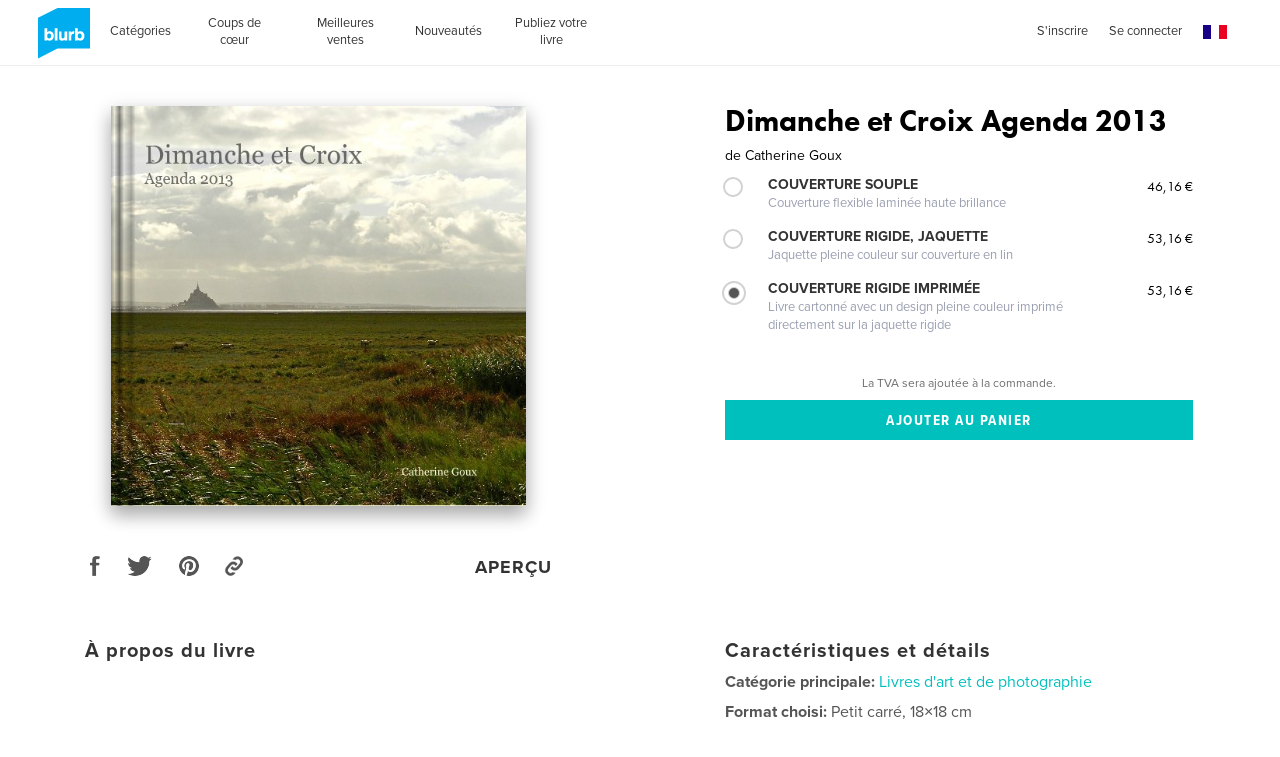

--- FILE ---
content_type: text/html; charset=utf-8
request_url: https://www.google.com/recaptcha/api2/anchor?ar=1&k=6LdYlHUUAAAAAGR0VR_KjlDMfvnnWb2XhZ4cAhOK&co=aHR0cHM6Ly93d3cuYmx1cmIuZnI6NDQz&hl=fr&v=PoyoqOPhxBO7pBk68S4YbpHZ&size=invisible&badge=inline&anchor-ms=20000&execute-ms=30000&cb=u4cs7z1lk9u4
body_size: 50541
content:
<!DOCTYPE HTML><html dir="ltr" lang="fr"><head><meta http-equiv="Content-Type" content="text/html; charset=UTF-8">
<meta http-equiv="X-UA-Compatible" content="IE=edge">
<title>reCAPTCHA</title>
<style type="text/css">
/* cyrillic-ext */
@font-face {
  font-family: 'Roboto';
  font-style: normal;
  font-weight: 400;
  font-stretch: 100%;
  src: url(//fonts.gstatic.com/s/roboto/v48/KFO7CnqEu92Fr1ME7kSn66aGLdTylUAMa3GUBHMdazTgWw.woff2) format('woff2');
  unicode-range: U+0460-052F, U+1C80-1C8A, U+20B4, U+2DE0-2DFF, U+A640-A69F, U+FE2E-FE2F;
}
/* cyrillic */
@font-face {
  font-family: 'Roboto';
  font-style: normal;
  font-weight: 400;
  font-stretch: 100%;
  src: url(//fonts.gstatic.com/s/roboto/v48/KFO7CnqEu92Fr1ME7kSn66aGLdTylUAMa3iUBHMdazTgWw.woff2) format('woff2');
  unicode-range: U+0301, U+0400-045F, U+0490-0491, U+04B0-04B1, U+2116;
}
/* greek-ext */
@font-face {
  font-family: 'Roboto';
  font-style: normal;
  font-weight: 400;
  font-stretch: 100%;
  src: url(//fonts.gstatic.com/s/roboto/v48/KFO7CnqEu92Fr1ME7kSn66aGLdTylUAMa3CUBHMdazTgWw.woff2) format('woff2');
  unicode-range: U+1F00-1FFF;
}
/* greek */
@font-face {
  font-family: 'Roboto';
  font-style: normal;
  font-weight: 400;
  font-stretch: 100%;
  src: url(//fonts.gstatic.com/s/roboto/v48/KFO7CnqEu92Fr1ME7kSn66aGLdTylUAMa3-UBHMdazTgWw.woff2) format('woff2');
  unicode-range: U+0370-0377, U+037A-037F, U+0384-038A, U+038C, U+038E-03A1, U+03A3-03FF;
}
/* math */
@font-face {
  font-family: 'Roboto';
  font-style: normal;
  font-weight: 400;
  font-stretch: 100%;
  src: url(//fonts.gstatic.com/s/roboto/v48/KFO7CnqEu92Fr1ME7kSn66aGLdTylUAMawCUBHMdazTgWw.woff2) format('woff2');
  unicode-range: U+0302-0303, U+0305, U+0307-0308, U+0310, U+0312, U+0315, U+031A, U+0326-0327, U+032C, U+032F-0330, U+0332-0333, U+0338, U+033A, U+0346, U+034D, U+0391-03A1, U+03A3-03A9, U+03B1-03C9, U+03D1, U+03D5-03D6, U+03F0-03F1, U+03F4-03F5, U+2016-2017, U+2034-2038, U+203C, U+2040, U+2043, U+2047, U+2050, U+2057, U+205F, U+2070-2071, U+2074-208E, U+2090-209C, U+20D0-20DC, U+20E1, U+20E5-20EF, U+2100-2112, U+2114-2115, U+2117-2121, U+2123-214F, U+2190, U+2192, U+2194-21AE, U+21B0-21E5, U+21F1-21F2, U+21F4-2211, U+2213-2214, U+2216-22FF, U+2308-230B, U+2310, U+2319, U+231C-2321, U+2336-237A, U+237C, U+2395, U+239B-23B7, U+23D0, U+23DC-23E1, U+2474-2475, U+25AF, U+25B3, U+25B7, U+25BD, U+25C1, U+25CA, U+25CC, U+25FB, U+266D-266F, U+27C0-27FF, U+2900-2AFF, U+2B0E-2B11, U+2B30-2B4C, U+2BFE, U+3030, U+FF5B, U+FF5D, U+1D400-1D7FF, U+1EE00-1EEFF;
}
/* symbols */
@font-face {
  font-family: 'Roboto';
  font-style: normal;
  font-weight: 400;
  font-stretch: 100%;
  src: url(//fonts.gstatic.com/s/roboto/v48/KFO7CnqEu92Fr1ME7kSn66aGLdTylUAMaxKUBHMdazTgWw.woff2) format('woff2');
  unicode-range: U+0001-000C, U+000E-001F, U+007F-009F, U+20DD-20E0, U+20E2-20E4, U+2150-218F, U+2190, U+2192, U+2194-2199, U+21AF, U+21E6-21F0, U+21F3, U+2218-2219, U+2299, U+22C4-22C6, U+2300-243F, U+2440-244A, U+2460-24FF, U+25A0-27BF, U+2800-28FF, U+2921-2922, U+2981, U+29BF, U+29EB, U+2B00-2BFF, U+4DC0-4DFF, U+FFF9-FFFB, U+10140-1018E, U+10190-1019C, U+101A0, U+101D0-101FD, U+102E0-102FB, U+10E60-10E7E, U+1D2C0-1D2D3, U+1D2E0-1D37F, U+1F000-1F0FF, U+1F100-1F1AD, U+1F1E6-1F1FF, U+1F30D-1F30F, U+1F315, U+1F31C, U+1F31E, U+1F320-1F32C, U+1F336, U+1F378, U+1F37D, U+1F382, U+1F393-1F39F, U+1F3A7-1F3A8, U+1F3AC-1F3AF, U+1F3C2, U+1F3C4-1F3C6, U+1F3CA-1F3CE, U+1F3D4-1F3E0, U+1F3ED, U+1F3F1-1F3F3, U+1F3F5-1F3F7, U+1F408, U+1F415, U+1F41F, U+1F426, U+1F43F, U+1F441-1F442, U+1F444, U+1F446-1F449, U+1F44C-1F44E, U+1F453, U+1F46A, U+1F47D, U+1F4A3, U+1F4B0, U+1F4B3, U+1F4B9, U+1F4BB, U+1F4BF, U+1F4C8-1F4CB, U+1F4D6, U+1F4DA, U+1F4DF, U+1F4E3-1F4E6, U+1F4EA-1F4ED, U+1F4F7, U+1F4F9-1F4FB, U+1F4FD-1F4FE, U+1F503, U+1F507-1F50B, U+1F50D, U+1F512-1F513, U+1F53E-1F54A, U+1F54F-1F5FA, U+1F610, U+1F650-1F67F, U+1F687, U+1F68D, U+1F691, U+1F694, U+1F698, U+1F6AD, U+1F6B2, U+1F6B9-1F6BA, U+1F6BC, U+1F6C6-1F6CF, U+1F6D3-1F6D7, U+1F6E0-1F6EA, U+1F6F0-1F6F3, U+1F6F7-1F6FC, U+1F700-1F7FF, U+1F800-1F80B, U+1F810-1F847, U+1F850-1F859, U+1F860-1F887, U+1F890-1F8AD, U+1F8B0-1F8BB, U+1F8C0-1F8C1, U+1F900-1F90B, U+1F93B, U+1F946, U+1F984, U+1F996, U+1F9E9, U+1FA00-1FA6F, U+1FA70-1FA7C, U+1FA80-1FA89, U+1FA8F-1FAC6, U+1FACE-1FADC, U+1FADF-1FAE9, U+1FAF0-1FAF8, U+1FB00-1FBFF;
}
/* vietnamese */
@font-face {
  font-family: 'Roboto';
  font-style: normal;
  font-weight: 400;
  font-stretch: 100%;
  src: url(//fonts.gstatic.com/s/roboto/v48/KFO7CnqEu92Fr1ME7kSn66aGLdTylUAMa3OUBHMdazTgWw.woff2) format('woff2');
  unicode-range: U+0102-0103, U+0110-0111, U+0128-0129, U+0168-0169, U+01A0-01A1, U+01AF-01B0, U+0300-0301, U+0303-0304, U+0308-0309, U+0323, U+0329, U+1EA0-1EF9, U+20AB;
}
/* latin-ext */
@font-face {
  font-family: 'Roboto';
  font-style: normal;
  font-weight: 400;
  font-stretch: 100%;
  src: url(//fonts.gstatic.com/s/roboto/v48/KFO7CnqEu92Fr1ME7kSn66aGLdTylUAMa3KUBHMdazTgWw.woff2) format('woff2');
  unicode-range: U+0100-02BA, U+02BD-02C5, U+02C7-02CC, U+02CE-02D7, U+02DD-02FF, U+0304, U+0308, U+0329, U+1D00-1DBF, U+1E00-1E9F, U+1EF2-1EFF, U+2020, U+20A0-20AB, U+20AD-20C0, U+2113, U+2C60-2C7F, U+A720-A7FF;
}
/* latin */
@font-face {
  font-family: 'Roboto';
  font-style: normal;
  font-weight: 400;
  font-stretch: 100%;
  src: url(//fonts.gstatic.com/s/roboto/v48/KFO7CnqEu92Fr1ME7kSn66aGLdTylUAMa3yUBHMdazQ.woff2) format('woff2');
  unicode-range: U+0000-00FF, U+0131, U+0152-0153, U+02BB-02BC, U+02C6, U+02DA, U+02DC, U+0304, U+0308, U+0329, U+2000-206F, U+20AC, U+2122, U+2191, U+2193, U+2212, U+2215, U+FEFF, U+FFFD;
}
/* cyrillic-ext */
@font-face {
  font-family: 'Roboto';
  font-style: normal;
  font-weight: 500;
  font-stretch: 100%;
  src: url(//fonts.gstatic.com/s/roboto/v48/KFO7CnqEu92Fr1ME7kSn66aGLdTylUAMa3GUBHMdazTgWw.woff2) format('woff2');
  unicode-range: U+0460-052F, U+1C80-1C8A, U+20B4, U+2DE0-2DFF, U+A640-A69F, U+FE2E-FE2F;
}
/* cyrillic */
@font-face {
  font-family: 'Roboto';
  font-style: normal;
  font-weight: 500;
  font-stretch: 100%;
  src: url(//fonts.gstatic.com/s/roboto/v48/KFO7CnqEu92Fr1ME7kSn66aGLdTylUAMa3iUBHMdazTgWw.woff2) format('woff2');
  unicode-range: U+0301, U+0400-045F, U+0490-0491, U+04B0-04B1, U+2116;
}
/* greek-ext */
@font-face {
  font-family: 'Roboto';
  font-style: normal;
  font-weight: 500;
  font-stretch: 100%;
  src: url(//fonts.gstatic.com/s/roboto/v48/KFO7CnqEu92Fr1ME7kSn66aGLdTylUAMa3CUBHMdazTgWw.woff2) format('woff2');
  unicode-range: U+1F00-1FFF;
}
/* greek */
@font-face {
  font-family: 'Roboto';
  font-style: normal;
  font-weight: 500;
  font-stretch: 100%;
  src: url(//fonts.gstatic.com/s/roboto/v48/KFO7CnqEu92Fr1ME7kSn66aGLdTylUAMa3-UBHMdazTgWw.woff2) format('woff2');
  unicode-range: U+0370-0377, U+037A-037F, U+0384-038A, U+038C, U+038E-03A1, U+03A3-03FF;
}
/* math */
@font-face {
  font-family: 'Roboto';
  font-style: normal;
  font-weight: 500;
  font-stretch: 100%;
  src: url(//fonts.gstatic.com/s/roboto/v48/KFO7CnqEu92Fr1ME7kSn66aGLdTylUAMawCUBHMdazTgWw.woff2) format('woff2');
  unicode-range: U+0302-0303, U+0305, U+0307-0308, U+0310, U+0312, U+0315, U+031A, U+0326-0327, U+032C, U+032F-0330, U+0332-0333, U+0338, U+033A, U+0346, U+034D, U+0391-03A1, U+03A3-03A9, U+03B1-03C9, U+03D1, U+03D5-03D6, U+03F0-03F1, U+03F4-03F5, U+2016-2017, U+2034-2038, U+203C, U+2040, U+2043, U+2047, U+2050, U+2057, U+205F, U+2070-2071, U+2074-208E, U+2090-209C, U+20D0-20DC, U+20E1, U+20E5-20EF, U+2100-2112, U+2114-2115, U+2117-2121, U+2123-214F, U+2190, U+2192, U+2194-21AE, U+21B0-21E5, U+21F1-21F2, U+21F4-2211, U+2213-2214, U+2216-22FF, U+2308-230B, U+2310, U+2319, U+231C-2321, U+2336-237A, U+237C, U+2395, U+239B-23B7, U+23D0, U+23DC-23E1, U+2474-2475, U+25AF, U+25B3, U+25B7, U+25BD, U+25C1, U+25CA, U+25CC, U+25FB, U+266D-266F, U+27C0-27FF, U+2900-2AFF, U+2B0E-2B11, U+2B30-2B4C, U+2BFE, U+3030, U+FF5B, U+FF5D, U+1D400-1D7FF, U+1EE00-1EEFF;
}
/* symbols */
@font-face {
  font-family: 'Roboto';
  font-style: normal;
  font-weight: 500;
  font-stretch: 100%;
  src: url(//fonts.gstatic.com/s/roboto/v48/KFO7CnqEu92Fr1ME7kSn66aGLdTylUAMaxKUBHMdazTgWw.woff2) format('woff2');
  unicode-range: U+0001-000C, U+000E-001F, U+007F-009F, U+20DD-20E0, U+20E2-20E4, U+2150-218F, U+2190, U+2192, U+2194-2199, U+21AF, U+21E6-21F0, U+21F3, U+2218-2219, U+2299, U+22C4-22C6, U+2300-243F, U+2440-244A, U+2460-24FF, U+25A0-27BF, U+2800-28FF, U+2921-2922, U+2981, U+29BF, U+29EB, U+2B00-2BFF, U+4DC0-4DFF, U+FFF9-FFFB, U+10140-1018E, U+10190-1019C, U+101A0, U+101D0-101FD, U+102E0-102FB, U+10E60-10E7E, U+1D2C0-1D2D3, U+1D2E0-1D37F, U+1F000-1F0FF, U+1F100-1F1AD, U+1F1E6-1F1FF, U+1F30D-1F30F, U+1F315, U+1F31C, U+1F31E, U+1F320-1F32C, U+1F336, U+1F378, U+1F37D, U+1F382, U+1F393-1F39F, U+1F3A7-1F3A8, U+1F3AC-1F3AF, U+1F3C2, U+1F3C4-1F3C6, U+1F3CA-1F3CE, U+1F3D4-1F3E0, U+1F3ED, U+1F3F1-1F3F3, U+1F3F5-1F3F7, U+1F408, U+1F415, U+1F41F, U+1F426, U+1F43F, U+1F441-1F442, U+1F444, U+1F446-1F449, U+1F44C-1F44E, U+1F453, U+1F46A, U+1F47D, U+1F4A3, U+1F4B0, U+1F4B3, U+1F4B9, U+1F4BB, U+1F4BF, U+1F4C8-1F4CB, U+1F4D6, U+1F4DA, U+1F4DF, U+1F4E3-1F4E6, U+1F4EA-1F4ED, U+1F4F7, U+1F4F9-1F4FB, U+1F4FD-1F4FE, U+1F503, U+1F507-1F50B, U+1F50D, U+1F512-1F513, U+1F53E-1F54A, U+1F54F-1F5FA, U+1F610, U+1F650-1F67F, U+1F687, U+1F68D, U+1F691, U+1F694, U+1F698, U+1F6AD, U+1F6B2, U+1F6B9-1F6BA, U+1F6BC, U+1F6C6-1F6CF, U+1F6D3-1F6D7, U+1F6E0-1F6EA, U+1F6F0-1F6F3, U+1F6F7-1F6FC, U+1F700-1F7FF, U+1F800-1F80B, U+1F810-1F847, U+1F850-1F859, U+1F860-1F887, U+1F890-1F8AD, U+1F8B0-1F8BB, U+1F8C0-1F8C1, U+1F900-1F90B, U+1F93B, U+1F946, U+1F984, U+1F996, U+1F9E9, U+1FA00-1FA6F, U+1FA70-1FA7C, U+1FA80-1FA89, U+1FA8F-1FAC6, U+1FACE-1FADC, U+1FADF-1FAE9, U+1FAF0-1FAF8, U+1FB00-1FBFF;
}
/* vietnamese */
@font-face {
  font-family: 'Roboto';
  font-style: normal;
  font-weight: 500;
  font-stretch: 100%;
  src: url(//fonts.gstatic.com/s/roboto/v48/KFO7CnqEu92Fr1ME7kSn66aGLdTylUAMa3OUBHMdazTgWw.woff2) format('woff2');
  unicode-range: U+0102-0103, U+0110-0111, U+0128-0129, U+0168-0169, U+01A0-01A1, U+01AF-01B0, U+0300-0301, U+0303-0304, U+0308-0309, U+0323, U+0329, U+1EA0-1EF9, U+20AB;
}
/* latin-ext */
@font-face {
  font-family: 'Roboto';
  font-style: normal;
  font-weight: 500;
  font-stretch: 100%;
  src: url(//fonts.gstatic.com/s/roboto/v48/KFO7CnqEu92Fr1ME7kSn66aGLdTylUAMa3KUBHMdazTgWw.woff2) format('woff2');
  unicode-range: U+0100-02BA, U+02BD-02C5, U+02C7-02CC, U+02CE-02D7, U+02DD-02FF, U+0304, U+0308, U+0329, U+1D00-1DBF, U+1E00-1E9F, U+1EF2-1EFF, U+2020, U+20A0-20AB, U+20AD-20C0, U+2113, U+2C60-2C7F, U+A720-A7FF;
}
/* latin */
@font-face {
  font-family: 'Roboto';
  font-style: normal;
  font-weight: 500;
  font-stretch: 100%;
  src: url(//fonts.gstatic.com/s/roboto/v48/KFO7CnqEu92Fr1ME7kSn66aGLdTylUAMa3yUBHMdazQ.woff2) format('woff2');
  unicode-range: U+0000-00FF, U+0131, U+0152-0153, U+02BB-02BC, U+02C6, U+02DA, U+02DC, U+0304, U+0308, U+0329, U+2000-206F, U+20AC, U+2122, U+2191, U+2193, U+2212, U+2215, U+FEFF, U+FFFD;
}
/* cyrillic-ext */
@font-face {
  font-family: 'Roboto';
  font-style: normal;
  font-weight: 900;
  font-stretch: 100%;
  src: url(//fonts.gstatic.com/s/roboto/v48/KFO7CnqEu92Fr1ME7kSn66aGLdTylUAMa3GUBHMdazTgWw.woff2) format('woff2');
  unicode-range: U+0460-052F, U+1C80-1C8A, U+20B4, U+2DE0-2DFF, U+A640-A69F, U+FE2E-FE2F;
}
/* cyrillic */
@font-face {
  font-family: 'Roboto';
  font-style: normal;
  font-weight: 900;
  font-stretch: 100%;
  src: url(//fonts.gstatic.com/s/roboto/v48/KFO7CnqEu92Fr1ME7kSn66aGLdTylUAMa3iUBHMdazTgWw.woff2) format('woff2');
  unicode-range: U+0301, U+0400-045F, U+0490-0491, U+04B0-04B1, U+2116;
}
/* greek-ext */
@font-face {
  font-family: 'Roboto';
  font-style: normal;
  font-weight: 900;
  font-stretch: 100%;
  src: url(//fonts.gstatic.com/s/roboto/v48/KFO7CnqEu92Fr1ME7kSn66aGLdTylUAMa3CUBHMdazTgWw.woff2) format('woff2');
  unicode-range: U+1F00-1FFF;
}
/* greek */
@font-face {
  font-family: 'Roboto';
  font-style: normal;
  font-weight: 900;
  font-stretch: 100%;
  src: url(//fonts.gstatic.com/s/roboto/v48/KFO7CnqEu92Fr1ME7kSn66aGLdTylUAMa3-UBHMdazTgWw.woff2) format('woff2');
  unicode-range: U+0370-0377, U+037A-037F, U+0384-038A, U+038C, U+038E-03A1, U+03A3-03FF;
}
/* math */
@font-face {
  font-family: 'Roboto';
  font-style: normal;
  font-weight: 900;
  font-stretch: 100%;
  src: url(//fonts.gstatic.com/s/roboto/v48/KFO7CnqEu92Fr1ME7kSn66aGLdTylUAMawCUBHMdazTgWw.woff2) format('woff2');
  unicode-range: U+0302-0303, U+0305, U+0307-0308, U+0310, U+0312, U+0315, U+031A, U+0326-0327, U+032C, U+032F-0330, U+0332-0333, U+0338, U+033A, U+0346, U+034D, U+0391-03A1, U+03A3-03A9, U+03B1-03C9, U+03D1, U+03D5-03D6, U+03F0-03F1, U+03F4-03F5, U+2016-2017, U+2034-2038, U+203C, U+2040, U+2043, U+2047, U+2050, U+2057, U+205F, U+2070-2071, U+2074-208E, U+2090-209C, U+20D0-20DC, U+20E1, U+20E5-20EF, U+2100-2112, U+2114-2115, U+2117-2121, U+2123-214F, U+2190, U+2192, U+2194-21AE, U+21B0-21E5, U+21F1-21F2, U+21F4-2211, U+2213-2214, U+2216-22FF, U+2308-230B, U+2310, U+2319, U+231C-2321, U+2336-237A, U+237C, U+2395, U+239B-23B7, U+23D0, U+23DC-23E1, U+2474-2475, U+25AF, U+25B3, U+25B7, U+25BD, U+25C1, U+25CA, U+25CC, U+25FB, U+266D-266F, U+27C0-27FF, U+2900-2AFF, U+2B0E-2B11, U+2B30-2B4C, U+2BFE, U+3030, U+FF5B, U+FF5D, U+1D400-1D7FF, U+1EE00-1EEFF;
}
/* symbols */
@font-face {
  font-family: 'Roboto';
  font-style: normal;
  font-weight: 900;
  font-stretch: 100%;
  src: url(//fonts.gstatic.com/s/roboto/v48/KFO7CnqEu92Fr1ME7kSn66aGLdTylUAMaxKUBHMdazTgWw.woff2) format('woff2');
  unicode-range: U+0001-000C, U+000E-001F, U+007F-009F, U+20DD-20E0, U+20E2-20E4, U+2150-218F, U+2190, U+2192, U+2194-2199, U+21AF, U+21E6-21F0, U+21F3, U+2218-2219, U+2299, U+22C4-22C6, U+2300-243F, U+2440-244A, U+2460-24FF, U+25A0-27BF, U+2800-28FF, U+2921-2922, U+2981, U+29BF, U+29EB, U+2B00-2BFF, U+4DC0-4DFF, U+FFF9-FFFB, U+10140-1018E, U+10190-1019C, U+101A0, U+101D0-101FD, U+102E0-102FB, U+10E60-10E7E, U+1D2C0-1D2D3, U+1D2E0-1D37F, U+1F000-1F0FF, U+1F100-1F1AD, U+1F1E6-1F1FF, U+1F30D-1F30F, U+1F315, U+1F31C, U+1F31E, U+1F320-1F32C, U+1F336, U+1F378, U+1F37D, U+1F382, U+1F393-1F39F, U+1F3A7-1F3A8, U+1F3AC-1F3AF, U+1F3C2, U+1F3C4-1F3C6, U+1F3CA-1F3CE, U+1F3D4-1F3E0, U+1F3ED, U+1F3F1-1F3F3, U+1F3F5-1F3F7, U+1F408, U+1F415, U+1F41F, U+1F426, U+1F43F, U+1F441-1F442, U+1F444, U+1F446-1F449, U+1F44C-1F44E, U+1F453, U+1F46A, U+1F47D, U+1F4A3, U+1F4B0, U+1F4B3, U+1F4B9, U+1F4BB, U+1F4BF, U+1F4C8-1F4CB, U+1F4D6, U+1F4DA, U+1F4DF, U+1F4E3-1F4E6, U+1F4EA-1F4ED, U+1F4F7, U+1F4F9-1F4FB, U+1F4FD-1F4FE, U+1F503, U+1F507-1F50B, U+1F50D, U+1F512-1F513, U+1F53E-1F54A, U+1F54F-1F5FA, U+1F610, U+1F650-1F67F, U+1F687, U+1F68D, U+1F691, U+1F694, U+1F698, U+1F6AD, U+1F6B2, U+1F6B9-1F6BA, U+1F6BC, U+1F6C6-1F6CF, U+1F6D3-1F6D7, U+1F6E0-1F6EA, U+1F6F0-1F6F3, U+1F6F7-1F6FC, U+1F700-1F7FF, U+1F800-1F80B, U+1F810-1F847, U+1F850-1F859, U+1F860-1F887, U+1F890-1F8AD, U+1F8B0-1F8BB, U+1F8C0-1F8C1, U+1F900-1F90B, U+1F93B, U+1F946, U+1F984, U+1F996, U+1F9E9, U+1FA00-1FA6F, U+1FA70-1FA7C, U+1FA80-1FA89, U+1FA8F-1FAC6, U+1FACE-1FADC, U+1FADF-1FAE9, U+1FAF0-1FAF8, U+1FB00-1FBFF;
}
/* vietnamese */
@font-face {
  font-family: 'Roboto';
  font-style: normal;
  font-weight: 900;
  font-stretch: 100%;
  src: url(//fonts.gstatic.com/s/roboto/v48/KFO7CnqEu92Fr1ME7kSn66aGLdTylUAMa3OUBHMdazTgWw.woff2) format('woff2');
  unicode-range: U+0102-0103, U+0110-0111, U+0128-0129, U+0168-0169, U+01A0-01A1, U+01AF-01B0, U+0300-0301, U+0303-0304, U+0308-0309, U+0323, U+0329, U+1EA0-1EF9, U+20AB;
}
/* latin-ext */
@font-face {
  font-family: 'Roboto';
  font-style: normal;
  font-weight: 900;
  font-stretch: 100%;
  src: url(//fonts.gstatic.com/s/roboto/v48/KFO7CnqEu92Fr1ME7kSn66aGLdTylUAMa3KUBHMdazTgWw.woff2) format('woff2');
  unicode-range: U+0100-02BA, U+02BD-02C5, U+02C7-02CC, U+02CE-02D7, U+02DD-02FF, U+0304, U+0308, U+0329, U+1D00-1DBF, U+1E00-1E9F, U+1EF2-1EFF, U+2020, U+20A0-20AB, U+20AD-20C0, U+2113, U+2C60-2C7F, U+A720-A7FF;
}
/* latin */
@font-face {
  font-family: 'Roboto';
  font-style: normal;
  font-weight: 900;
  font-stretch: 100%;
  src: url(//fonts.gstatic.com/s/roboto/v48/KFO7CnqEu92Fr1ME7kSn66aGLdTylUAMa3yUBHMdazQ.woff2) format('woff2');
  unicode-range: U+0000-00FF, U+0131, U+0152-0153, U+02BB-02BC, U+02C6, U+02DA, U+02DC, U+0304, U+0308, U+0329, U+2000-206F, U+20AC, U+2122, U+2191, U+2193, U+2212, U+2215, U+FEFF, U+FFFD;
}

</style>
<link rel="stylesheet" type="text/css" href="https://www.gstatic.com/recaptcha/releases/PoyoqOPhxBO7pBk68S4YbpHZ/styles__ltr.css">
<script nonce="IY_XzGScAI9ZSkAO4FBPvg" type="text/javascript">window['__recaptcha_api'] = 'https://www.google.com/recaptcha/api2/';</script>
<script type="text/javascript" src="https://www.gstatic.com/recaptcha/releases/PoyoqOPhxBO7pBk68S4YbpHZ/recaptcha__fr.js" nonce="IY_XzGScAI9ZSkAO4FBPvg">
      
    </script></head>
<body><div id="rc-anchor-alert" class="rc-anchor-alert"></div>
<input type="hidden" id="recaptcha-token" value="[base64]">
<script type="text/javascript" nonce="IY_XzGScAI9ZSkAO4FBPvg">
      recaptcha.anchor.Main.init("[\x22ainput\x22,[\x22bgdata\x22,\x22\x22,\[base64]/[base64]/[base64]/ZyhXLGgpOnEoW04sMjEsbF0sVywwKSxoKSxmYWxzZSxmYWxzZSl9Y2F0Y2goayl7RygzNTgsVyk/[base64]/[base64]/[base64]/[base64]/[base64]/[base64]/[base64]/bmV3IEJbT10oRFswXSk6dz09Mj9uZXcgQltPXShEWzBdLERbMV0pOnc9PTM/bmV3IEJbT10oRFswXSxEWzFdLERbMl0pOnc9PTQ/[base64]/[base64]/[base64]/[base64]/[base64]\\u003d\x22,\[base64]\\u003d\\u003d\x22,\x22GMO9ISc5wp01w71QwonCuRnDlBLCrsOJV1xQZ8OLYw/DoE03OF0AwpHDtsOiERd6WcKYe8Kgw5I2w4LDoMOWw7JcICUqIUp/LMOKdcK9VMO/GRHDsnDDlnzClmdOCAIhwq9wR3zDiFk3BMKgwo0uQsKEw4Rtwp9Bw7HCt8KTwpfDpB/Do2bCvhFfw4dvwp7DicOFwo3CmRMsw7vDl2TCkMOew4sVw4PClGnCnztJVkYvCizCqcKAw6V2wo3DsFfDm8Oowqgdw6jDvsK4IsK8A8OSRx/[base64]/DhU5vV1/Cr8OBOjRFwrzDnsKbwoYwF8OOGEtXOMK2KMKgwoLCpMKaEMKvwqvDgcOtSsKkFMOaZAdqw48xSRUnZsOmCgRUWirDrMKcw5Ajd2RtJ8K2w6bCryMbDDFeHcKUw77CgcOywonDtMO/EsOcw67CmsKPdlTDl8OFw4TCt8KiwpRwUsOYwoDCoEXCuCfCusO7w5fDhVXDiF4oJ2cww7U6DsOmPsKmw6J/w7wVwpjDlsOAw4IBw5/DiGIow7IPYsKELy/DrAhYw7x8woZRUznDiioiwo48dMOUwqsoEsOFwoElw5tPTMKtb2o6CMK7AMKGVlg0w45SX2HDvcO/O8Krw4XCjwzDpkPCrsOCw47DpnZ0csOGw6HCsMOXTcOkwqdnwqHDm8OrXsKyasOTw7bDtcOZJlY/[base64]/DlsKsIR7CuUvCscOmAcKNw6wSXsKBMwfDusKzw5nDhmXDmirDs0QxwpTCj2XDhMOHe8O1eGh7P1rCmMKXwoRKwq14w7Fiw5DDosKJXMKMasKgwoVMby5xV8Oib18SwrclMkgdwqc2wrJwaykQESR+wofDogbDrnjDv8OjwpMVw4rCsSbDqMObE0PDm0h5wr3CrgdNWR/[base64]/DnRt7w743w4HDtMKuw5N8wqVkw6LCi8OEwpEJwr8Mw5dbw6rCr8Kuwq3DrzTDnMOnKzXDinHCviLDoDrCrcOfUsO7KcO6w7zCgsOPSj3ClsOKw4YnYDzCg8OSZcKKNMOraMO2fWbCtSTDnivDnXYaD2kbYCQTw5VZw7bCvyTDqMKBdkkLFS/Dg8KEw4gCw7MHQTLCpcOFwqvDq8Ouw4XCrRLDjsO4w4EFwrzDjcKGw65yP3zDn8KKSsKfIsK8ecKNJcKCQ8KrSil0Tz3CjGfCssOhcFTCoMO2w4jDgcOLw6TClTbCnB0yw4nCskY3dQ/Do34RwrDCr3LDo0MPbhbClQ8kKMOnw7xiHAnCpcOUKMKhwoTDlMO8w6zCq8Ovw71Cw5p5wpjDqi4sKBgoIsKcw4psw51/wrgPwrHCsMODAcKbJMONSW1vXi0ZwrZHdsKuDMOGYsKHw5UywoIpw73CrRRsX8O4w6bDqMOIwoZBwp/CvFHDlMO7ZcKgHnIIdVjClMK0w4TDr8KqwqjCtXzDt3ALwrE6AcKwwrnDmgfDtcK0LMKLAA/DisOdZlxBwr3Ds8OxH03CnCEPwq3DjgkfLW4mIEB7wp94cS1fwqnCkAwQdmPDh2fCt8O/wqBOw4nDtMO0BcO2wqIJwq/CgRlywoHDrnnCkgNVw6piw79tPMK/OMOyA8OOwpNIw7PDu2slwoTCtBZrwrB0wo5HIcOBw4k8MMKYNsOkwpFbd8K9IXHCoCHCjMKDwo4WDMOgw5zDqHDDocKHUsO+J8KJwpUkDR5iwrhowpPCssOowpd/w496LkoiDjrCl8KCYsKrw6TCscKYw59ZwokYIsKtNUHCusKDw6XCocOowr47H8K4YRvCu8KFwrvDi1pQMcK6LALDkVTCkMOaHU8/w7JBFcOYwrfCiFFkJ0hHwqvCgSPDn8KBw73CqRnCtMOjEhnDgVYUw4l2w5zCm2rDqMO1wr/CqsK5QHkKCcONe3Udw6zDu8OPdAsRw44vwpDCmMKHSHg7KcOZwpM5CMK5Lil+w4rDo8OVwr5Ga8ObT8K0wo4Xw6ktTsOyw6Exw6/CpcOQMWDCi8KLw59KwoBFw4nCiMKDBnptJsO5JcKDAnPDiCfDmcKWwrsswrdJwqTCg1QYZl3Cv8KKwo/DnMKGw4nChAgVEGkuw4UNw6zClX5dJlXClFTCo8O3w5XDlh3CvsOmJXHCusKbaS3DjsO3w48PUMOBw5DCt2nDh8OTGcKiX8KGwrrDoUfCt8KMaMOuw57DvSFqw6NjWcObwpPDsmQvwrApwo7CuGjDliwyw7jCgEfDjyA/TcK2EC/Dun1pPsKXTHI7CMKIM8KeVxHCgATDlsO9VHtZw5FwwroZBcKSw5TCsMKNZFTCosO1w5Yuw58rwqB4ezLCgcOlwqVJwp/Don7DuhjCvsOpHcKhTC16aTJRw5nDgBMsw6PDi8KKwoPCtxtLNGvDo8OKHMKswrwRBn0HUsKSDMOhOCRZan7DlsODS3MjwpdKwpQMI8Khw6rDt8OvCcO+w6QmaMOIw7/CukrDtk14YFRGIsO5w7URw75BXU8Mw5/DlkvDlMOaJsOaRRPCnMKhwpUmw6cRPMOgNHLDhgPDo8Oqwrd+fMKLan8Gw7/Cr8Onw5pew6vDhMKlWcOOIxRNwpJMIGtFwrV9wqfCiALDnDfCgcK+wr7DpcK8VBXDnsKAeDpLw4HCqBUlwpoTeChow4bDlsOkw6rDs8KdXMOawpLClsO4ecO9UsKzOsKVwqh/UsO1LsK5N8OcJWTCm2jCh0/CvsO2ZETCrcK7WQzDrsO3CMOQUMKkMsKiwpTDrzTDosKwwpYVFcK7c8OeHmcHeMOiw6zCj8Kaw6IEwrnDjGTCvcOPJ3LCgsKfeVs/woPDh8KBwoZEwpHCmyzCoMOww7pKwrnCqsKlPcK7w7UkXm4nCUvDrMKAN8KnwoDCtlfDk8KqwqzDoMKbwqbDpHYiICPDjzvCmmNbD1Vtw7ErfMKFSgpQw4zDuxzDuljDmMKiAsOqw6QOUMOewonDoGTDjgI7w57CrcKReVsLwr/CsGsyZMK2KkzDgMO1E8OswoYbwqcbwpg9woTDhBTCu8KXw5Yhw6jCt8K6w65uWyTDgXrCrMOEw5FAwqnCnGPCl8O1woPCuQRxWMKUwqxTwqgNwrREY13Dt1dkbH/CmsKEwrrDokl/wr4lw7Z1wrvCnMOYdcKXOiPDlMOww67Dv8OcJsKmSxrDhSRoPMKvJzBqwp7DpULCv8OxwqhMMD09w4wFw4zClcKAwr/DkcKKw6koIcKCw5REwpHDosONE8K/wowOSlLDnRjCk8K6wrnDpXVQw69HRMKXwqLDjsKUA8OZw712w5LCjW8CMxclDFweJXjCmMOUwoNfTzfCpcOFKyDDhG9QwqnDlcKBwoHDu8KtRR16Ow5xbAsWc3PDo8OcODomworDhyvDhcOeC2J5w44Owol/wp/CqsOKw7MdYFZ6G8OebW8awo4ndcK5fRLClMOOwoZRwpLCpMO8NsKHwrbCqBPCjW9Rw5DCpMOTw4XDtUnDk8Ozwr3CjsOdFcKZAMKeR8K6wr3DmcO8MsKQw5/[base64]/CjibCq8OvD8KUw5AdwoFJwqcvw5EiwplCwqHCgjARUcOFdMK+WwfCnG3CnzIkVDghwrgCw5U/w6Jdw45Cw7TCocK7e8KZwrzDrhQJw7duw4jChSIyw4pyw7bCscOvPBfCnkJ5OcOCwr1Ww5YVw4bCoVjDvcKyw4oeH0xTwpgjw4lWwo8xAlBpwpvDtMKnMcOSw77CnyMJwqMVdjJ2w6rCusKFw6Zgw5fDtzUHw4XDoCheacKSacOlw7/CjzAcwq3DtQYSAEfClB4Nw5ACw6LDgTlYwpwrGSTCl8KYwqbCtELDjMOGw6srTMK9TcKGaBI+wqXDpjfCsMKQUjx7TBodXwjCmC0NWlUBw7sIVwEwIcKLwqgNwr3CksOXw5DDqMOTAD4fwo3ChMO5MUszw4jDu3QSeMKsFXxoa27DscOaw5fCosOCUsOZF14uwrZ/[base64]/[base64]/DrxIlIsOSw7sfw7rChzPDgRPDhcKpwqx/FRRzb8OoVUXDncOXByvDpcO3w6lowossJMOWw5VbUMOxdApXWMOUwrHDrTQiw5fDlRnDv0/Cum7DpMOJw5VjwpDCl1rDvyRow4AOwq/CtcOowookSFTCi8K0bTQtfVURwqNlBkjCocOEesKaHn1gwox+w7tOC8KWR8Ozw7jDlsKOw4/Dvzkuf8K5HjzCuEhWNylbwpV6bUUkd8KyH0lJElhjWElGTAgTHMOoOil7wrHDrH7CscK4w5kiw5fDljnDrFBfdsKKw5/Cs041LMK/[base64]/[base64]/DmsKuw7ouCHHCksOVOn3DmCsYV8K5X201w7HDlWnDvcOuw4dXw64xOMOnaiLClsKywoRdVF3DgcKqUQjDj8KJV8OnworCpSomwojCuRxBw7YPDMOsKFfCuk/DvQzCmcKCKcOZwpMNfcO+H8O/LsOYI8KCY1fCrApMC8KcYsK7dlEXwo7Dj8OcwoALR8OGVWXDt8KTw4XDtFcsfMOpw7Z9wo4jw5/[base64]/DmDPDlHlWwqt3woPCvzjDvMO4d1DCoEnDl8O7wrLDvMKNHX/Dn8K+w5Ijwp/[base64]/KB/CqhhXw64/[base64]/CusOIw582wrHCo8KoF8K+wpDCsMKnwr94XsOyw57DizjDpELCtQXDpxvDssOBdcKFw4DDpMOhwrjDnsOzw6jDh0/Cm8OmDcOYIRjCvsOnCcKtw5AeJ0IJOsOmbsK1agsGblvCn8KzwqXCmMOfwoAAw48+OgLCnF/DvVfDnMOfwq3DsXUdw5lDVBM1w5DDtjXCq3xrBVPCrDl8w7PCg1jCmMOpw7HDtA/Dm8OEw59Iw7Qgwo1DwoPDs8OHw5HCsCRiFQJzbDwSwpvDoMODwoXCosKdw5jDjGvCnBEnTABeOsKLL3rDhDNBw7LCnsKEMMOgwppEQsK+wqjCtcK3wpEmw5HDrcOcw6/DvcKZa8KJZRPCoMKew47CiwzDoCzDrMKywr/Dux9iwqYrw5NEwr7DjcOUZgReZSTDqMK+EBjCnMKzw73Dqkkaw4DDuEjDpcKPwrDCvmzCriQ3GlYzwojDrWLCumRFTsOMwoYlRx7Dnj4wY8KLw6nDkxJ/wq/Dt8O6cz/Cj07DgcKSUcOSWWXDpMOlLjBEbHQAVEBuwo3CiCbChStRw5bCgirCjWRYDcKCworDsWvDvUoFw4zDucO+YlLCoMOwfsKdE1EjMGjDpAsbw74Gwr3ChhjDkzZ0w6LDkMKPPsKlaMOtwqrDs8Omw5gtHcOnIMK3OU/CrQDDn3I1DAXCi8OlwpgFcnh6w6/[base64]/Dsn7CrgQ/Hk8gIMOcZMKjwrnCtBgBN1vCjMOFTsOcXks2O0E3w5nCq2Y1HXUAw4jDicODw5pVwrzDml8xWCAHw4rCpg4Awo/Cr8KRw5EHw6woMX7Cs8OqesOIw6ESKcKsw4ZzQwTDjMOsUsOVbMOGZB/CvWjCgyjDtGnClMK9BcKaA8OPEhvDlXrDuVvDrcKZw4jCpcK/w7BDCsOnwqEaBS/DiQrCk1/CsgvDow8HLkDDn8KRwpLDk8KLw4bDhHp0Vy/CvXttDMKcw57Cq8OwwpnChBjCiDMwV0w7DFJ/eBPDrBPCtcKbwq3DlcKENsOSw6vDq8OXUD7DljPDqy3Do8OeAMKcwpLDvMKTwrPDusKvM2Z9wppYw4bDrHVqw6TCmcO/w51lw7howrXCjMK7VR/Dv2rDk8ORwqwSw48zOsKHw4PCohLDkcKewqPCgsOYaDfCqcKIw4bDpwHCk8KyekLCtXYEw63CpMO0wpUmPMOGw6/[base64]/DgMOINsOHB8OjI28veSBBworCqMOiwrliVcOLwo09w4U9w4nCucOFOB93CHjCvsOCw7fCo2nDhsOzdsKcJsOFexzCgsK5S8KdHsKZbVjDjVALSkfCssOmJMK7w6fCmMKUc8O7w5pUw4QkwpbDtQdHTQnDq0XCl2cQCsObdsKUYsOmMcK3C8KBwrs3w5/CiybCisOyR8OLwrjDrkrCgcOmw4oNfU8Vw4AwwpnCn1nCrxfDgxgIFsO9H8KNwpF7PMO8wqNoS37Cpl1owojCs3TDmFNpFSfDhsOFT8OwPcO/w5MDw58BbcOrP2ZGwqrDrMOXw6HCjsKNKE4KO8OlSMKww67DlMKKC8KPPsKUwopnJsKwd8OdRMOyCMOBWMKzw5nCukVNwpVJLsKrX25YNcKzwoLDgSbCvSxnw73CsnjCmMOjw6fDjTDDqcOvwoPDqMKWQ8OdFh/Cp8O1LsO3LwFLRkNYcxvCv0lvw5nCvVzDjGfClMOvIsOlU2cFeDvCjcKkw60NPSLCisOHwqXDp8Kfw6Q6b8KQwp12EMKCGsOfBcOEw4LDsMOtJVbDrmB3E35EwoA9MsKQQj5PN8Obwo7DlMKNwqVHGsKPw7zDrCh6wp3Cp8O5wr/Dv8KIwrZtw6TCum7DsQ/CmcKNwqbChsOKwrzCgcO0wojCvsKxSz0PMcKpw7Qewq4CZ0HCjmDCkcKSwojDoMOjLcKBwrXCr8OyKW8xZiEpVMK/[base64]/CpMKSwpQRwpl7wqYhHsOZw4E6wpTCu8KYP8O6FEjCu8OtwpnCgcKdMMO3B8OEw7YtwrAjVG5uwpnDm8O3wr7CmybDvsOEw596w4vDkkrCjFxTfcOWw6/DtBFXIUPCuVxzOsK9JMKuQ8KfSnbDlDYNwrTCmcOgSU7CsUdqZ8OzNMOEwrg3QSDDuBFvwqTCjxJ3woDDqDwhTMKzbMOBAmHCmcOcwqfCrQzDkm8jDcOowoDDhMKoVmvCk8KUPcOOwrJ6eF/Dvkgtw4zDn3AJw4Jwwp17wr7Ck8KHwpzDriwiwp/Cr3gSFcKPfygdb8K7KWlmwp08wrM+CRvDt0PCrcOAw7dDw6vDsMOUw5Z+w4Fsw61CwqPCi8KOS8OfGQJhDgDCjcKtwo87w7zDisKrwpVlYFsPAEAQw5gQUMOAw7xyPcKkailDwrfCt8OgwoTDjU5mwq0ewp/CijPCqDx+dMK/w6jDlsKxwqlxKyPDtyDDmsKHwrBzwrgdw4V+woMwwrsVfyjCmRdAXyEJbcKMSlXCj8OhN3bDvHQJN2RMwp4Gwo/[base64]/[base64]/CiMOywoDDkj5BDcKHJg3Dim8GwqNVwpfCqsKKBDd6FsKvQMONKg/DqzvCvsOwPXQvfgARw5fDpxnDtiXCnwbDhMOVBsKPM8KbwqzCjcO+PyFIwrfDjMOXEwUxw7zDpsOLw4rCqMOGWMOmSx4Mw40zwoUDwpbDh8KIwoogB1bChsORw4NwWHY/wqInKMKQfQbCnnlMUG59w5ZpRsOWZsKQw7E7w4V0IMKxdnNCwol6worDssKwZWV5w4fCj8KqwrzDssOLOFfDtyAyw5jDsygAfMOOAFIGM1rDgQjCkQhnw5YWPlhvwodOS8OLTSBqw4DDtiXDuMKow6ZmwqHDhsOlwpbDrRAgM8KDwrzCr8KFYcK5Kx3CjRLDr3/[base64]/Ckislw5XDtcKNw78rwrTDuMK0CMOqw7VSw6fClsO/wq7DmsKBwoTDvHXCkC3CgVhEKMK+IcObaBNwwoVNw5k8worDj8OhKUTDmGxmJcKvGzDDiQJQA8OGwoDCiMOkwp/CkMOEDkLDpsOgw64Hw4rCj1nDqigEwozDmG1lwq/CqcOPYcK+wq3Du8KnCTAewpHCu045MMO7wpACWsOyw5IEflx/O8ONYsK5VTrDkCsqwoF7w5HCpMKOwpYjFsOyw63Cp8OWw6HDnnHDp35vwpvCj8KDwpLDh8OYesKJwqgNOVhxW8Onw6XCgQIGGynCocOcZ0VFw6rDjwpZw65gaMK+F8KvSsOZCzAjK8O/w4TClWAaw7Y5HsKhwpgTU1zCvsKlwoLCo8OsUcOBMHDDrSlTwpc/[base64]/CpsKZw5rDgxjCiHY1w5s5cUvDt2Qfw5rDjl3DnxrCpsOBw5/[base64]/CoMOTOQ4sw7RXVMK6ZMKyccOZN8OobHrCi1lGw67Di8O9wpDDuWp+TMOkW2ANBcOuw6xuw4F+bmfCjFZSw6Vxw5bCj8KRw7cqCsOOwrnCucOQKnjCjMKQw44Iwp4Ow4IbNsKhw7Nww7hHCx/DgCbCu8KTw70Cw4s2w5/[base64]/[base64]/YcOnRcOqwpJ1ccKmdRRbwrrDuEXCq8Kcb8OvwqsjfMKhHMOhw5hywq4iwr/DnsK9YgzDnTnCnxgAwovChHXCvcKiY8OGwp1MZMKMCnVCw6ouJ8KfMDNFcGVFw67CqsKaw6LChHV2WMKDwph0PETDtRkdXMOZfsKgwrl7wpFiw4dDwrrDusK1C8OoUcKnwpXDmEnDjWM1wrPCvsO2LMODS8OiTsOrVMOoIcKQWMO/PC9HBsOoKB1gC1w3wo9EHsOzw6zCk8OBwrTCn0zDpBLDscOQTsKfaGprwocwBgNzEMOWw70SOMOhw5nCr8O7M1k9UMKPwo7Cv2Rdwq7CsifCuwIKw6xRFgUsw63Dm2tdXErCqi5Dw6vCtwzCr0YOw75KMcOSwoPDixnDjcKawo4+w6/CoWJXw5Nsd8OqJcKBY8KFX1HCkgRfK1oTN8OjKAwcw7TCmE3DusK6w4/CtcKDUBAjw5NOw5hofzgpw6/DnBLCsMKXb0vCmjvDkF7CpsKfQFwdOCsEw4nCjsKoB8KzwpvCuMK6A8KTfsOaZRTCnsOdHmTDoMOGfyYyw5YVSXNrwrkfw5MCAMOAw4oLw4zDjsKJwr4RABDCmUoxP0jDlGPDocKXwpHDlcOKIMOEwrTDrEh0w5xJdcK/w4lpJ3zCu8KTBsK3wrk9w55rW2gyKsO4w5rCncOaS8KkOMOxw6jCrV4Kw5bCvcK2GcOMLQrDvTUVw7LDm8K1wq3ChcKww7I/KcO3w4VGY8KmOQMvw77DqXYLYGN9CB3DohfDpBZEJDHCkcO7w79uXcK0KENaw49wA8OWwq5lw4DCqywaYMOGwpl3S8K0wqQHQ1J3w5skwrspwq/DscOiw7fCiEJQw7Jcw7rDqBwlVsOswoN/fsKmPEnDpRXDrkNIW8KAQSLCvgJ1G8KGJcKCw6HCsBrDoHsiwr8Ow4l0w6x3w7zDl8Oqw6TDqMK8WxnDvwIIQWpzIQUbwrpPwoQzwrVpw5ViKhPCu1rCtcO6woA7w4Fmw4fCkWomw4bCjQnDnsKXw6LCkEvDoh/ChsOOGnttfcOQwpBTwrfCvcKvwpEVw6Fdw7ovWsOkwrrDtcKJSUzCjsOvwqoDw4XDkDhYw4/DjsK2CEUgeTHCrjpQZMO/CGrDmsKAwrHChw7CusOQw6jCvcKqwplWQMK3c8KEK8ObwqHCvmxEwoJEwovCrXwhMMKDdcKtZArDo34zHcOGwobDrMKrTSZCLh7CsUHCjSXCtGQxaMOkGcOcBDTCqHDCugPDo1/Ci8OIacOtw7HCtcOXw7BnDTfDqsODAsOfw5PCv8KXGsKLTmx9UFXDrcOZDcO2CHg2w7ZwwqrDsWk8w5fDl8OtwoAuwp5zTWIMWF9zwoR0w4jCinUvZsOpw4XCuCArfBzDpgJeE8KoT8O8bSfDocOBwoNWAcKYJzN/w4w7wpXDs8OqFx/[base64]/CpMOmwpvCl8KNw7MIw6fCucKjJ8KawrnCtSZ+wogZDlbCqsKbwq7DjMKAP8KdewvCosKgWS3DuFzDr8Ksw6A7UcKjw4XDknHCucKuQzx3HsK+bMOxwovDlcKrwqgYwq/DsU8bw4zCssKIw7NZJcKSXcKsM3DCvsO1N8KQwqssNkcWYcKOw61HwrxcO8KdNsK+w4rCnA/DucKIDsO5S3zDr8O8fsKTN8OOw75mwpLCjsOUZT0OVMOuZDcCw5RFw6pXXikbfMKiTAF1ZcKNNyjDvXHCl8O0w69pw6zDg8KCw53CksKZQXAuw7VBacK1CzLDmMKDwrNvfR84wrrCuCbCsAULIcOIwrhfwr8XZcKgWMObwrbDlkgrVQZeT0rDskHCulTDj8ONwp/[base64]/CqzI6fcKlPsOew513w7RbQwrDp8K6wq7DizoYw4bCuk5qw47DkWJ7woTDqUQKwpdPb2/CtUTDtMOCwrzCoMKiw6l1w5nCo8OeV1fDl8OUbcKTwpgmwrkRw73DjEYmw7oswrLDnxZUw4bDnsO/woVVZC3Cq2cxw6DDkWLDn33Dr8OIBsKuLcKswr/CvsOZwqvCqsKCf8KxwovDs8Osw7FHw7IEYCgXEWIaWcKTfxvDjsKJR8KMw5FSDgtLwq1RK8O7HsKkQsOqw51owoB/[base64]/DlcOYwo/Do1lJBxcAwqtmJxDDg8OBw5ETw7Z5w5kawobCsMKjBDALw5hfw47CsXjDpMOVH8OpLMOGw73Dg8KUNwNmwqcuGVUFDsOSwobCnAjDj8KNwr4hU8KIFhwiw53CpXXDjArCgj3Cp8O+wp4zdcOnwqnCtMK0E8KxwqRJw4rCn2/DusOVWMK3wpUzwpBuSGE6w5jClcKcbFRYw7xPwpDCqWdHw5V5ED8twq0Qw73Cl8KFCRwyWT7DrMOHwqVfcMKgw5fDu8KwCsOgJ8OtBcOrJW/CgcOowpLDkcOsdAwwU3nCqlpewpDCpgrCu8OUMMOuKcK+S31IecKww6vDt8Kiw6dQCcKHT8KzccOPFsK/[base64]/DicKiw4d1KsOmw63CmsK1w74iwrnCp8OFw6nDiHnCvhYhMEPDr2hIBjB5B8OqfcOYw7ozw4Jgw77DtxQAw7oywqHDmlfCjsK1wr3DkcONLMOyw6p8w7ZgF2ZhH8Ozw6wxw5XDr8O5w6nCjWrDksKoFSYoFcKVbDJ1WBQ4cULDqSE3w5PCr0Q2HMKmI8Odw6/Cg3PChzE+wpkvEsKwKw8twpVEIQXDn8KPw780wo1dQ0vCqSsjWcKyw6BIKsOYMm7CksKowoLDmirDgcOswr9Iw7VEQ8O7ZcK+w6HDmcKXQDLCrMOWw7/CicOvEATCkFfCvQVnwrkZwoTCgsO7dWXDtjDCrcOVcHbCncO9wolIcsK7w5cnwp4oPw5le8KPLmjCnsKlw7lIw7XCmsKIw44uIgHDtW/CljpUw4MXwoAfKgQLw4N6ajfDhQlXwrnDmsKPfktQwqRgwpR1wpbCqkPCjh7ChcKbw5bCh8KJdhZ+L8OswpLDr3nDkxY0H8ODJcKyw58mBsOFwqHDjMK4woLCrcKyGFJBMkHClVfCrcO2wrzCigs1w7HCrMOaH1nCq8K5f8OKFcO9wqbDvy/CkztJN3TCpEc7wpXCgA54YsKJNcK/N3DDj1vDlH46asOqFcOlwpPCmDgUw5vCrsOmwr1/PAvDiGB0BjvDlwgfwrrDvmXCs0HCsyt3wpUrwrXDoHpRI2o6XMKEB0MDRMO3wpgNwpk/w6QKwpweaRfDjBVTJMOaasKqw6LCq8KWw5nCsFYfD8O+w6N3WcOQCBkWWVhmwqoewo1nwr7Dl8KvGsO5w5bDncOybDY7AF7DhMOfwpwuw7dMwprDmg/Dm8Ktw48nw6bCjC/CjcOqLDAkNFXDg8OjfTsxw4jCvwTCpMOpwqNICX19wp41JMO/[base64]/dGvDtiENwoXCrCPCgENbw71iw7fDtlk8J8O7GcKVwpQnwoo8wrspwofDu8KUwrHCkhzDvcOrZAXDvsKRDcOoMxDDnz81w4gIJcOfwr3CmMOXw51Nwrt6wqgHXRDDoEjCjikzwpLDmMOtdcK/BFkUw4krw6fCqMKwwqjCm8KZw6TCu8KWwq5sw5YSXTRtwpwqacOXw6TDnCJDLjgiacOowp3Dp8OAbmjCq1jDigc9KsKpw4nCj8KNwqvCnxwuwp7Ch8KfRsOHwoZEOB3CmcK7d1wFwq7DsxvDnGFfwpV0FmlMSn/Dkz3ChcK/HQjDkcKQwq8RYMOIwrvDiMO+w4XCmcKgwovCkj3CowfCpMK7fkLDtsOObDrCocOywoLCpT7Dn8OQIX7Ch8K7RsOHwq/DihfClR1Rw5YSNkHCnMODFcKFdcO1AcOaUcKnw54lWULDtwfDjcKbRcKxw7fDlS/[base64]/DlG90w6d3bsOJw53Crl9Nw5HDmMKmFsKXWjfCkTTDtH91wrcvwoInFMKGRmZcw7/CtcO3wrDCsMO1wqrCgMKcCcKKScOdwqPCqcKZw5zDgsObMsKGwqg/[base64]/DnMKdLcOkBk90IMKQGz/[base64]/[base64]/dzjCsMOZSWJBwo/CrhPChzwYwo1Iw6IjwrPDnMKtwqIPw7rDhMK2wrLDrE3Dq3nCs2ttwotLFVXClMO2wpLCssKvw47Cq8OvU8KQLMOYw7HCnx7Cn8KKwpxJwqLCjXhRw5XDl8KzHSQqwr7CojDDn0XCnMOhwo/ComYzwo9owqPCn8O7DsK4TsKEUFBFASI5fsKwwpQDwrArR1RlcMKTcCIGfELDkCVNDcOuFxEhJMKzJXfCg17Cinx/[base64]/DjcO2wo7Dm8OoYFQ5wqfDkcK5wq4ESmDCh8OJY03Dj8OpS0jChsOSw7EiWcOudsKhwpY4G1HDj8K8w63Do3PCusKdw5DCh2/DtMKNwrtxUkV3CVA1w7jDqsOpfzTDqQ4dd8Odw5tiw7Eyw6JDG0vCscOLWXzCmsKWL8OPw7bDqSpAwr7CsXJcwrhpwpfDngjDmMOuwphUCMOXw5/DssOOw4TDqMK/wp4AHBvDp3xVe8OpwoXChMKAw67DlMKmw7zCk8KWacOmVhTCk8O7wqU+AFZoP8OuPmrCusKRwo/ChMOycsKzwq7DljXDjcKJwqvDgUh5w5/Cv8KlPMOybMOIQEpNFsK2dDJwNQTCrGVqwrFrIR91JsOXw4HDhy3DmlzDsMOBH8OGasOKwpbCosK9wpvCpQUow7R+w50qZHk/[base64]/CoVXDh2fCqMOEwrnCnMKFw6MfwpPDqcOQw7TCrCdyNcK2worCr8Kvw7oEN8Otw7vCucOUwok5LMO8QRLCg08iw7/[base64]/CpMKFw44nw4ZLGsKSJUPDvcOba8ObwoPCnA/Cl8Oew6AMBMOCSQfChMKyfVVUGcKxw6LCoTzCmsO5GUE7wqrDkmjCtMOewr3DpcO2XzHDicKowqfCj3XCoWwvw6XDq8O1wqs/w503wovCrsK6w6bDklnDm8OMwrbDn2hewqVmw6Agw7rDtcKBWMKMw5Aqf8ONUcKyDjTCjMKOw7UGw7fClmLCmTU5QxHCkBspw4TDoE4jeQfDgijCn8OCG8KiwpUbSiTDtcKRZEAXw6bCj8OOw7rCi8OndcO+wpIfPh7CmcKOdyIkwq/CnGHChcKlwq/DsGPDkXfCuMKvSmhrNcKMwrIoI2LDmMKJw6sLG3jCssKSaMKrAQ4RH8K8fHgbF8K/[base64]/Crx9UUMKSw7VMWDrDpcOHXHsbw7h7bcKVIcOAY3ABw48EccOXwpfChMOBRxHCg8KcAm4iw6cScRtQdMKqwqTClGBdFMKPw6/CkMK0w7jDow/DkcK/woHDjcOSfcOPwqrDsMOFMsK8wp7Dh8OGw7Q3bcO+wrQrw6TCjxdHwr5ew6ARwo45TQrCs2JSw7AUTcOea8OPZcKAw6h7IMK+dcKDw7/Cp8OsaMKSw63CiTA2TSfCsinDoCjCicKHwr1Vwr00wrU4D8OzwoJvw5ZBMWTCksOiwp/CnMOgwqHDucOuwofDp07CrMKFw4UPw6wZw5bDtBTCrnPCpH8TZ8Oew6h1w6LDvgrDp3LCsxYHC0jDvWrDrEYJw79AeUrCrMO5w5/DmsO9wqdDD8O/B8OcIcOCA8KYwoo6w70gD8OWwpkHwqrDmEc4BsOrTcOgIsKLAivCr8K0FxDCtMKnwobDtVvCqns1XMO2w4nCtiMEUgBawo7CjsO4wrkOw5oawq/Cvj4lw5/DksOvwqMMHkTDscKgPxBCE2fDvcKQw4sXw6VbDsOXcGbDnBEgUcKCwqHDiHNZY2FOwrXDiSAnwoxxwoDClzjCh0N1PsOdX2LDnMK7wpdvbyHDthXChBxpwpfDkMK6d8Olw4BYwqDCpsK1H3gMCsOOw7TClsKlbcOfZT7Cik0/R8Odw6PDjw0cw6sGwqldfEXDgcOLagDDo0JZQcOSw4EgRGHCnWzDrMKFw7TDmRXDqMKMw4dxwqLDm1ZZBnAkBlxow5AlwrDDmTzCux3CqkUiw7w/MU4lZivDm8O/a8Orw4pTUh5MREjCgMKOBxlvbU8uPsOuVsKQDXZ7RSnCnsOEVMO9D0B7PxVWRA4cwpjDvQpVMcKawr/CqQvCoAZZw4Eawo9KHFFdw4vCuljCu3zDtcKPw7BOw6c4fcOpw7cEwpnClcKsPBPDvsOZSsKBHcO7w6DCocOPw6bCniXDgS8WKTvDiyFgXmrCkcOGw7gKwpPDvcKbwpjDrTIawo9NLwHDiWwlwrfCumPDu25yw6fDrkfDtlrCocKbw64tO8OwDcKdw5rCqcKaUFwkw5/CrMO6OAxLbcORRE7DjBIJwqzCukxDPMKewp5YTwfDg3E0w6DDrMOrw4oJwpJFwr/[base64]/Dl8ODwrh9esKnwqvDlT49w5HDq8O5Q8OwwowYdsKRR8OIGMOoRcKPw4fDkHLCtcKhcMK3RgTDsC/Dv00NwqV6w4DDvFzCvmzCvcKzXsOqST/DocO5K8K2XsOVEyzCpcOuwp7DkldTJMO/OsO/w4vDng7CiMOdwpvCocODXsKmw4rCp8Okw6jDshNXHcKqcMOENgYMYcOfZiPDjx7Dq8KKcMKxb8KrwrzCrMKEPibCtsKGwrXCiR1nw6jClWAQU8Kaby9Ewo/DnlDDusO8w53DoMO0wrYbG8OFwqHCgcKoFcOAwo8nwoTCgsK2wpvCh8KlPgo4wqJEb3TDhnzDoW/ClmHDvh3DvcOkW1cow4XCrHbDgXkqdRTCp8OlFcO6wr7CsMKjJ8OUw5/DuMO9w7hPa2o0ExdvbQQjw5/DqsObwrfCrEctVCtHwoDCngFpUsOlX1tsXMOiEWArEgTDnsOvwqAhG2nDtEbDimDDvMOyccOsw78zWcOEw47DmnHCi1/[base64]/CpcKeUlFZw67CpcOlwo/DnsKnOF8qF8Kew5ZBaXU4w6R+PcK/ecOjw6RKYcO0JUUmQsOcYMKVw5jDo8Otw6gGU8K6Pz3Cn8O9ITjCrMKDwqXCtGHCpcODNXBzC8Oyw57Dh3EWw6fCjsOaT8Kjw7p/D8KjaUrCpsKKwpnCtTvClDwSwoYHQ1tJwobCqQI5w5xkw5HDv8K5w4XDmsOUKmIjwqR+wqdYOcKlbU7CgBLCjwVFwq/CkcKDA8KwbXpNw7B6wqPCujcmVhpGAQtUwpbCq8K4IcKQwoDDicKHMissMT1lSGHDtyPDusOYM1nCksO7GsKGG8O8w6Emw5sVwqrCgnRhBMOlwr4pcMO8w77CnsO0MsOWRDHCvsKidAPCssK6R8Okw4DDqBvClsObw7PDlhjCrA/Co2bCszYvwocpw4VnasKgwpdrBSN/wqXDuzfDrcONQMK3HnDDhMO/[base64]/DtWzCksOMw6nCg8Ohwq8XCSbCimgmwqvClcOVwowzwqIiwonDoEPDqlfCn8OYAMKlwqo9PAdqW8O+Y8KOSAJ0cl97YsOqNsOSTcO1w7kHCEFawoHCr8O4b8KJQsO6wrLCmsOgwpnCvA3CjFQrV8KnA8KDMcKiDsO/OcOYw5djwp4Kwo7DssOzOhNMIMO+w6TCk3DDvmhsN8KrPhICCm/Dt2AGQR/DuCTCpsOsw6zCjHpIw5rCo2UjalI8csOfwpkqw61aw6dQD3fCqlQLw4xfPXLCpwrDqADDq8Omw4PCgixyXsOnwo7Dj8O1DF8Ldm1hwpIceMO/woDCpAd9wpMmQhcSw6JVw47CmxwnbCwKw41BcMOrIcKHwp7DsMK2w7h6w6vCmw/DucO8w4sbPMKSwqNUw6B4FnJKw6MqbMKtBDDDn8O4IsO+IcK4BcOwOsOxGQjCpcK/H8OYw7NmYBUtw47DhnPDtjvDpMOjGDvDkFEEwolgHMKkwrskw7VJQ8Koa8OkFF5DNhAgw5E0w57CiT/DgUQBw4jCm8OKdhoYVcOhwpjCkEJmw6IIfMO4w7nCqMKRw4jCk0/CjlVpUmstYcK/LMKgfsOlV8KUwq1JwqBnw5opLsKcw6Nze8O0XG0PVcOnwq1tw73CiwBtSnpqwpJPwr/DtGlMwpvCp8KHUT0NXMKXIVrDtRrCgcKlC8OjF3TCt2fDn8KcA8KWwqEXw5nCu8KMcBPDrMOOdj0ywp1RHTPDv2jCggDDs1/CvzVdw6E+w4h5w4lhw7Qzw5DDtMKrF8KDTMOMwqXCicOkwqxTZcOJDCjChMKFw4jClcKFwp8OGXbCgVTCmsO6L2cvw73Dh8OMNz/CiE7DjxdSw4bCh8OUZ1JsWlk/[base64]/DtwzChnbCgUvCiDzCiG/Dr0UuUgTDmX7DhnRvEsOewpULwoNXwoc4wopAw5dVZcO5MgXDo0AvL8Kuwr4gfSIZwo5jPsO1w5xBw6bDqMOCwqlhUMODwr0fPcK7wo3DlsKdw4DDuTxKwp7CiDxhIMKXD8OyQcKOw48bwqk6w4R/agfCpcOXUE7Cg8K0c2JYw5/DqTELeDbCpMOXw7kfwppxHwRdXsOmwpPDiEzDrsOBQMKNfcKEJ8O8fm3CpsOXwqjCqiQiwrHDhMKtwr/CuitVwrPDlsK4wphWwpFjw43DnBwDPkbCjsO4QcOUw7FVw6LDjgvCpGgew7p4w4PCqDrDpwtJDcK7R3HDk8K1WwrDplkQCsKtwqjDpcO+dcK5PE1Aw65ALMK8wpzClMKuw6DCs8KOXBk7wr/[base64]/[base64]/DtMKFejDDhMK6wrXChMO7YBPCgVDCmUo4woTDisK+A8KGXMKDw6ICwr/DqsOWwow2w5LCvMKHw4rCvz3DtE9OE8OQwoIMBm/Cj8KRwpTCmMOrwq7CpETCjcOHw77CmivDoMKRwrTCuMOgw49wFy1xB8O9w6c1wrZyLsOAKTU3YcKII3HDh8O2HMOSw4DCuhbDu0ZgHjhYwqXCjnQiBVXCrsK9KxvDjcOOwpNWZnvCoArCjsOLw4oFw7zCtMOtUBzDo8Oww5sPb8Kuw6nDrsKfHgY/XCvDlC4IwrhQfMKaYsK3wrA1wr0Nw7/DucOED8Kuw7BXwonCncO9wpMuw57DiX7Dk8OXLX0vwrLCjWMkKMKbScORwpvCjMOPw7/DrXXCnsODQiQSw6bDv1rDoD/[base64]/[base64]/UDrDisKow4Vjwr3CpVzDqRfDhsOcw6fCoA/CnMKkTMKbw7Mlwp/CuHsyLjIxf8Kabx87PMOxKsKdbSPCqwjDvcKEGgtswqMBw4BUwrvDi8KWYnsNZcK9w6XChzzDvyfCjMKvwpPCmkhOZysiwrdfwojCuWDDk3DCoRZgwqvCpw7Dl2DCmy/[base64]/DssOlw7jCoSUowoxsehMFwoRkw6/[base64]/w7I/[base64]/CgyNmDsO+PjVfw4B8w7LDiS/Cr8K0w5cfw5jDlcO3VsO1GcOmZsKwSsOkwog8JMOmBFpjcsODw4LDvcONwrvCucODw7/CgMOlMX9KGhHCo8O7H0xZVAVnXTN6wovCicOUMFfChcOFPjTDh1lnw448w4/Cp8Omw7JIHMK7w6NRfxjDk8O9w79dBEDDnidDw6zCg8KpwrfDpzTDjXPDoMKZwo8Rw5skZzg9w4HCljLCg8Krwoxdw4/CssOWR8OvwoVNw7NTwpnCrELDm8Oya3HDtsOuwpHDp8OcX8O1w5R0w6hdZw4AbiV5BD7DjVx5wqUYw4TDtsO4w4/Dp8OtDcOuwpACN8KmcsOnwp/Chm4+ZBzCnUDCg1nCl8OlworDm8O1wqltwpUKexrDkCvCtkzClhDDsMOCwoZ4EsKuw5B/ZsKPFcORL8O3w6TCkcKgw6lAwqp6w7jDhDgxw4g4woDDrHBbJ8OCOcO9w7HDrsKZaEcxw7HDjS5NYkxOFzPDl8KXbcKhSgIbdsOQdMK4woDDisOZw4jDs8O1SE/Cg8OWccOSw7zDgsOOW1/DuWwyw5bDrsKjWSzCu8OMwofCh2rDncOWK8O9U8OAR8Kiw63CucK1KsOQwoJcw5BmJ8K1w69ywpYYbXRQwr5Zw6XDl8OQwpFbwrLCqcKLwo9pw5zDgVnClcOKwo7Di0sRJMKsw6vDjVJkw6pnasOZw70XGsKMFDZ9w6Q/TMOPPC5Ww7RGw65Bwpd/[base64]/CjiQBSTXCrQINw7LCvMOLKXpkw4Vpwp5rwqPCusOUwqpawpYRw7DDkMK5GMKvesO/[base64]/[base64]/wq1CZcKWbxvDk8KGGcKHw5INwqRsNCTDg8KDEMKvRFnCusKhw7Yzw4wVw6/Cl8Ogw69deUM0Z8Kiw6gFFsOywpEMwqEPwppREMKLXmfCh8ORL8KEBcORORLCrMKTwpvClMONfVdDw7/DrQw3GD/[base64]/wo/DnMKbUsOiwpDChydCwrk6fCDDjyfCmRUWw7UkKw3DpiESwr4Nw4AKWsK7SX9aw4EmZMOqHUQ/w5BEw7HCkWo+w7lIw7BMw6fDmD94DghMGcOuUMOKG8KXfS8vAMOiworCkcOdw5wiN8K/O8Kfw7DDisOtDMO/w7jDjnNZD8KBcUgdR8KPwqhFZG/[base64]/OcKjUwpNKcOkw6/ChsOQMMKpw4jCr13Cr8KxYhzDhsOYMThiwpF8fMKzasOJIMOyFsK1wrnDqwZgwrJrw4wIwqgbw6fDlMKOwo/DlmXCj1vDk2xTJ8OkX8Oaw5g4w6zCmhHDmMODDcOvwplZMhIQw4RowpAlMMK/w6IQNBpqw7jCnk1PVMODT3nDnSZ7wpYUajTDjcO/[base64]/CmMOfQATDjWtmwq8Cw73CjsOfYcKHM8K8w491w7NSGcOkwqvCrcKIYiDCtQLDijEmwrLCmxRYOcKPUGZ6G0wKwqfCiMK0Dz4G\x22],null,[\x22conf\x22,null,\x226LdYlHUUAAAAAGR0VR_KjlDMfvnnWb2XhZ4cAhOK\x22,0,null,null,null,0,[21,125,63,73,95,87,41,43,42,83,102,105,109,121],[1017145,362],0,null,null,null,null,0,null,0,null,700,1,null,0,\[base64]/76lBhmnigkZhAoZnOKMAhnM8xEZ\x22,0,0,null,null,1,null,0,1,null,null,null,0],\x22https://www.blurb.fr:443\x22,null,[3,1,3],null,null,null,0,3600,[\x22https://www.google.com/intl/fr/policies/privacy/\x22,\x22https://www.google.com/intl/fr/policies/terms/\x22],\x22IvoBTBkpNXGTQYeqZOD/70lASSK94XiQe5liTykIxDY\\u003d\x22,0,0,null,1,1769287789425,0,0,[94],null,[105],\x22RC-kkPEyq2akSax7w\x22,null,null,null,null,null,\x220dAFcWeA6VoGFXQStScL7n2j20hbMHIYFKLkxcBhsA7PgfVcOmkFzPFgRPesJS1xO310bYW8dIapiUboqjIwGGATTf8T5gXGmSBA\x22,1769370589289]");
    </script></body></html>